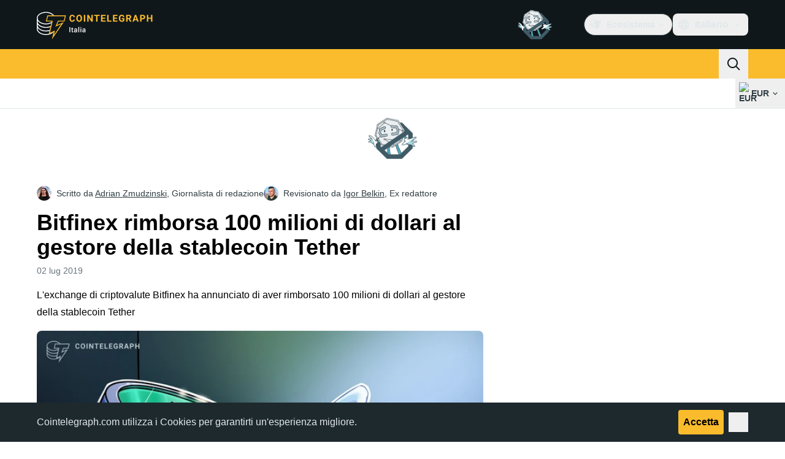

--- FILE ---
content_type: text/javascript; charset=utf-8
request_url: https://it.cointelegraph.com/_duck/ducklings/Ch74_plz.js
body_size: -651
content:
import{w as t,x as n,y as a,z as i,A as c}from"./C515-5gH.js";try{let e=typeof window<"u"?window:typeof global<"u"?global:typeof globalThis<"u"?globalThis:typeof self<"u"?self:{},s=new e.Error().stack;s&&(e._sentryDebugIds=e._sentryDebugIds||{},e._sentryDebugIds[s]="2a407a59-e0a6-422b-a75e-67b1b44b510e",e._sentryDebugIdIdentifier="sentry-dbid-2a407a59-e0a6-422b-a75e-67b1b44b510e")}catch{}const r=a({data:a({subscriptionIds:i(c())})}),b=async e=>{await t()("mail-list-subscriptions",{responseType:"json",method:"POST",body:e})},u=async()=>{const s=await t()("user/newsletters",{method:"GET"});return n(r,s).data.subscriptionIds},l=async e=>{const o=await t()("user/newsletters",{method:"POST",body:{subscriptionIds:e}});return n(r,o).data.subscriptionIds};export{u as g,b as s,l as u};


--- FILE ---
content_type: text/javascript; charset=utf-8
request_url: https://it.cointelegraph.com/_duck/ducklings/7_O7CLvz.js
body_size: -474
content:
import{u as i,M as f}from"./DgZ_lo1N.js";import{d as _,au as l,c as r,o as a,ao as d,a8 as m,at as u,aw as p,C as y,F as b}from"./C515-5gH.js";import{_ as g}from"./CVk2ugEc.js";import{_ as h}from"./ByLHeW-X.js";try{let e=typeof window<"u"?window:typeof global<"u"?global:typeof globalThis<"u"?globalThis:typeof self<"u"?self:{},t=new e.Error().stack;t&&(e._sentryDebugIds=e._sentryDebugIds||{},e._sentryDebugIds[t]="f28213d0-89f2-467b-a738-98711586754f",e._sentryDebugIdIdentifier="sentry-dbid-f28213d0-89f2-467b-a738-98711586754f")}catch{}const w={class:"before:ct-ds-bg-1 flex bg-ct-ds-accent-primary-default"},x={class:"container flex items-center justify-between desktop:ps-10"},I={class:"flex items-center","data-testid":"menu-items"},M=_({__name:"Navbar",async setup(e){let t,s;const c=([t,s]=l(()=>i({type:f.HEADER})),t=await t,s(),t);return(k,D)=>(a(),r("header",w,[d("nav",x,[d("div",I,[(a(!0),r(u,null,p(b(c).getItems(),(n,o)=>(a(),y(g,{key:n.getId(),item:n,index:o,"data-gtm-locator":`main_menu_head_${o+1}`},null,8,["item","index","data-gtm-locator"]))),128))]),m(h)])]))}});export{M as _};


--- FILE ---
content_type: image/svg+xml
request_url: https://it.cointelegraph.com/_duck/img/mobile-stores/play-store-badge-it.svg
body_size: 3964
content:
<svg width="140" height="48" viewBox="0 0 140 48" fill="none" xmlns="http://www.w3.org/2000/svg">
<g clip-path="url(#clip0_2032_33476)">
<path d="M0.5 8C0.5 3.85787 3.85786 0.5 8 0.5H132C136.142 0.5 139.5 3.85786 139.5 8V40C139.5 44.1421 136.142 47.5 132 47.5H8C3.85786 47.5 0.5 44.1421 0.5 40V8Z" fill="black"/>
<path d="M0.5 8C0.5 3.85787 3.85786 0.5 8 0.5H132C136.142 0.5 139.5 3.85786 139.5 8V40C139.5 44.1421 136.142 47.5 132 47.5H8C3.85786 47.5 0.5 44.1421 0.5 40V8Z" stroke="#303D43"/>
<g clip-path="url(#clip1_2032_33476)">
<path d="M21.8643 23.5088L12.9565 33.1722C12.9565 33.1756 12.9565 33.1789 12.9598 33.1789C13.231 34.2281 14.1689 35 15.2799 35C15.7276 35 16.1425 34.8797 16.502 34.6625L16.5314 34.6458L26.5567 28.7314L21.8643 23.5088Z" fill="#EA4335"/>
<path d="M30.8733 21.8615L30.8635 21.8548L26.537 19.2886L21.6616 23.726L26.5534 28.7281L30.8602 26.1886C31.615 25.771 32.1248 24.959 32.1248 24.02C32.1248 23.0878 31.6216 22.2792 30.8733 21.8615Z" fill="#FBBC04"/>
<path d="M12.9567 14.8279C12.9044 15.0284 12.875 15.2422 12.875 15.4594V32.5408C12.875 32.7613 12.9044 32.9719 12.9567 33.1723L22.1683 23.7562L12.9567 14.8279Z" fill="#4285F4"/>
<path d="M21.9296 24L26.5371 19.2886L16.5249 13.3509C16.1622 13.127 15.7374 13 15.2831 13C14.1689 13 13.231 13.7752 12.9565 14.8244V14.8278L21.9296 24Z" fill="#34A853"/>
<path d="M52.0344 17.959C52.4331 18.2525 52.8846 18.3954 53.3887 18.3954C53.7197 18.3954 54.0395 18.3277 54.3518 18.1998C54.6603 18.0719 54.9161 17.8763 55.1192 17.6129C55.3186 17.3421 55.4202 17.011 55.4202 16.6198C55.4202 16.1382 55.2772 15.7583 54.9988 15.4761C54.7167 15.1864 54.3141 14.9494 53.795 14.7688L53.4188 14.6485C53.0652 14.5281 52.8056 14.4039 52.6363 14.2722C52.4632 14.1331 52.3805 13.9562 52.3805 13.7456C52.3805 13.5349 52.4707 13.3618 52.6513 13.2189C52.8394 13.0797 53.0764 13.0082 53.3586 13.0082C53.6295 13.0082 53.8477 13.0834 54.0207 13.2339C54.2013 13.3769 54.3217 13.5424 54.3819 13.7305L55.2246 13.3694C55.1117 13.0496 54.901 12.7637 54.5925 12.5116C54.2803 12.252 53.8627 12.1204 53.3435 12.1204C52.9711 12.1204 52.64 12.1956 52.3504 12.3461C52.0682 12.4966 51.8462 12.6997 51.6882 12.948C51.5265 13.2001 51.4475 13.4709 51.4475 13.7606C51.4475 14.1932 51.5829 14.5431 51.8538 14.814C52.1246 15.0773 52.4595 15.2767 52.862 15.4159L53.2533 15.5513C53.7047 15.7131 54.0207 15.8749 54.2013 16.0329C54.3819 16.1834 54.4722 16.3865 54.4722 16.6348C54.4722 16.9057 54.3668 17.1163 54.1561 17.2668C53.953 17.4173 53.7047 17.4926 53.4037 17.4926C53.0802 17.4926 52.8056 17.3947 52.5761 17.1916C52.3541 16.9809 52.1999 16.71 52.1096 16.379L51.2218 16.7401C51.3722 17.2631 51.6431 17.6694 52.0344 17.959Z" fill="white"/>
<path fill-rule="evenodd" clip-rule="evenodd" d="M44.8788 12.2558H42.9676V18.26H44.8788C45.4995 18.26 46.0412 18.1359 46.504 17.8838C46.9742 17.6355 47.3316 17.2819 47.5724 16.8304C47.8207 16.3715 47.9486 15.8485 47.9486 15.2654C47.9486 14.6748 47.8207 14.1519 47.5724 13.7004C47.3316 13.2414 46.9742 12.8841 46.504 12.632C46.0412 12.3837 45.4995 12.2558 44.8788 12.2558ZM46.4287 16.8003C46.0563 17.1728 45.5334 17.3571 44.8637 17.3571H43.9006V13.1587H44.8637C45.5334 13.1587 46.0563 13.3468 46.4287 13.7155C46.8087 14.0879 47.0006 14.6033 47.0006 15.2654C47.0006 15.92 46.8087 16.4317 46.4287 16.8003Z" fill="white"/>
<path d="M50.1085 12.2558H49.1755V18.26H50.1085V12.2558Z" fill="white"/>
<path fill-rule="evenodd" clip-rule="evenodd" d="M56.6435 12.2558H58.7202C59.0701 12.2558 59.3974 12.3386 59.6983 12.4966C59.9993 12.647 60.2325 12.8652 60.4056 13.1436C60.5862 13.4258 60.6764 13.7418 60.6764 14.0917C60.6764 14.4453 60.5862 14.7613 60.4056 15.0397C60.2325 15.3219 59.9993 15.5438 59.6983 15.7018C59.3974 15.8523 59.0701 15.9275 58.7202 15.9275H57.5765V18.26H56.6435V12.2558ZM58.7352 15.0397C58.9459 15.0397 59.1265 14.9946 59.277 14.9043C59.4274 14.814 59.5365 14.7011 59.608 14.5582C59.687 14.4077 59.7284 14.2534 59.7284 14.0917C59.7284 13.9412 59.687 13.7982 59.608 13.6553C59.5365 13.5048 59.4274 13.3844 59.277 13.2941C59.1265 13.2038 58.9459 13.1587 58.7352 13.1587H57.5765V15.0397H58.7352Z" fill="white"/>
<path fill-rule="evenodd" clip-rule="evenodd" d="M64.562 18.3954C63.9788 18.3954 63.4522 18.26 62.9819 17.9891C62.5079 17.7108 62.1392 17.327 61.8683 16.8455C61.5975 16.3639 61.462 15.8373 61.462 15.2654C61.462 14.6861 61.5975 14.1594 61.8683 13.6854C62.1392 13.2038 62.5079 12.8239 62.9819 12.5417C63.4522 12.2633 63.9788 12.1204 64.562 12.1204C65.1413 12.1204 65.668 12.2633 66.142 12.5417C66.6123 12.8239 66.9847 13.2038 67.2556 13.6854C67.534 14.1594 67.6769 14.6861 67.6769 15.2654C67.6769 15.8373 67.5415 16.3639 67.2706 16.8455C66.9998 17.327 66.6236 17.7108 66.142 17.9891C65.668 18.26 65.1413 18.3954 64.562 18.3954ZM64.562 17.4926C64.9607 17.4926 65.3294 17.3985 65.6605 17.2066C65.9915 17.0185 66.2473 16.7552 66.4279 16.4241C66.616 16.0856 66.7138 15.6981 66.7138 15.2654C66.7138 14.8253 66.616 14.4378 66.4279 14.1067C66.2473 13.7681 65.9915 13.501 65.6605 13.3092C65.3294 13.1211 64.9607 13.0233 64.562 13.0233C64.1707 13.0233 63.8095 13.1211 63.4785 13.3092C63.1474 13.501 62.8841 13.7681 62.696 14.1067C62.5041 14.4378 62.4101 14.8253 62.4101 15.2654C62.4101 15.6981 62.5041 16.0856 62.696 16.4241C62.8841 16.7552 63.1474 17.0185 63.4785 17.2066C63.8095 17.3985 64.1707 17.4926 64.562 17.4926Z" fill="white"/>
<path d="M68.885 12.2558H69.9986L72.6771 16.6198H72.7223L72.6771 15.4761V12.2558H73.6101V18.26H72.632L69.818 13.6703H69.7578L69.818 14.829V18.26H68.885V12.2558Z" fill="white"/>
<path d="M75.1507 12.2558H76.0837V18.26H75.1507V12.2558Z" fill="white"/>
<path fill-rule="evenodd" clip-rule="evenodd" d="M77.6199 12.2558H79.8771C80.1856 12.2558 80.479 12.3273 80.7499 12.4665C81.0208 12.6094 81.2352 12.8051 81.397 13.0533C81.5663 13.2941 81.6528 13.565 81.6528 13.8659C81.6528 14.1594 81.5776 14.4152 81.4271 14.6334C81.2766 14.8554 81.081 15.0209 80.8402 15.13V15.1751C81.1412 15.288 81.3857 15.4686 81.5776 15.7169C81.7657 15.9576 81.8635 16.2398 81.8635 16.5596C81.8635 16.8906 81.7769 17.1878 81.6077 17.4474C81.4346 17.7108 81.2051 17.9101 80.9154 18.0493C80.622 18.1923 80.306 18.26 79.9674 18.26H77.6199V12.2558ZM79.832 14.7688C80.0915 14.7688 80.3022 14.6898 80.464 14.5281C80.6333 14.3588 80.7198 14.1631 80.7198 13.9412C80.7198 13.723 80.637 13.5311 80.479 13.3694C80.3286 13.2114 80.1216 13.1286 79.8621 13.1286H78.5529V14.7688H79.832ZM79.9674 17.3872C80.2571 17.3872 80.4866 17.2969 80.6596 17.1163C80.8289 16.9358 80.9154 16.7326 80.9154 16.4994C80.9154 16.2586 80.8251 16.0555 80.6446 15.8824C80.464 15.7018 80.227 15.6115 79.9373 15.6115H78.5529V17.3872H79.9674Z" fill="white"/>
<path d="M83.0829 12.2558H84.0159V18.26H83.0829V12.2558Z" fill="white"/>
<path d="M85.5555 12.2558H86.4885V17.3571H89.0617V18.26H85.5555V12.2558Z" fill="white"/>
<path d="M90.0532 12.2558H93.6949V13.1587H90.9862V14.814H93.424V15.7018H90.9862V17.3571H93.6949V18.26H90.0532V12.2558Z" fill="white"/>
<path d="M98.5538 18.3954C98.0497 18.3954 97.5983 18.2525 97.1995 17.959C96.8083 17.6694 96.5374 17.2631 96.3869 16.7401L97.2747 16.379C97.365 16.71 97.5193 16.9809 97.7412 17.1916C97.9707 17.3947 98.2454 17.4926 98.5689 17.4926C98.8699 17.4926 99.1181 17.4173 99.3213 17.2668C99.532 17.1163 99.6373 16.9057 99.6373 16.6348C99.6373 16.3865 99.547 16.1834 99.3664 16.0329C99.1859 15.8749 98.8699 15.7131 98.4184 15.5513L98.0272 15.4159C97.6246 15.2767 97.2898 15.0773 97.0189 14.814C96.7481 14.5431 96.6126 14.1932 96.6126 13.7606C96.6126 13.4709 96.6916 13.2001 96.8534 12.948C97.0114 12.6997 97.2334 12.4966 97.5155 12.3461C97.8052 12.1956 98.1363 12.1204 98.5087 12.1204C99.0279 12.1204 99.4454 12.252 99.7577 12.5116C100.066 12.7637 100.277 13.0496 100.39 13.3694L99.547 13.7305C99.4868 13.5424 99.3664 13.3769 99.1859 13.2339C99.0128 13.0834 98.7946 13.0082 98.5237 13.0082C98.2416 13.0082 98.0046 13.0797 97.8165 13.2189C97.6359 13.3618 97.5456 13.5349 97.5456 13.7456C97.5456 13.9562 97.6284 14.1331 97.8014 14.2722C97.9707 14.4039 98.2303 14.5281 98.5839 14.6485L98.9601 14.7688C99.4793 14.9494 99.8818 15.1864 100.164 15.4761C100.442 15.7583 100.585 16.1382 100.585 16.6198C100.585 17.011 100.484 17.3421 100.284 17.6129C100.081 17.8763 99.8254 18.0719 99.5169 18.1998C99.2047 18.3277 98.8849 18.3954 98.5538 18.3954Z" fill="white"/>
<path d="M103.944 18.3954C103.5 18.3954 103.105 18.2939 102.755 18.0945C102.413 17.8951 102.146 17.6092 101.957 17.2367C101.766 16.8681 101.672 16.4392 101.672 15.9576V12.2558H102.605V16.0028C102.605 16.4467 102.717 16.8079 102.951 17.0863C103.18 17.3571 103.511 17.4926 103.944 17.4926C104.373 17.4926 104.704 17.3571 104.937 17.0863C105.166 16.8154 105.283 16.4542 105.283 16.0028V12.2558H106.216V15.9576C106.216 16.4392 106.126 16.8681 105.945 17.2367C105.765 17.5979 105.501 17.8838 105.163 18.0945C104.82 18.2939 104.414 18.3954 103.944 18.3954Z" fill="white"/>
<path d="M48.6992 27.3002V29.101H53.0195C52.8906 30.1166 52.5508 30.8588 52.0352 31.3744C51.4062 32.0033 50.4258 32.6947 48.6992 32.6947C46.043 32.6947 43.9648 30.5541 43.9648 27.8939C43.9648 25.2377 46.043 23.0932 48.6992 23.0932C50.1367 23.0932 51.1836 23.6557 51.9531 24.3822L53.2266 23.1088C52.1484 22.0775 50.7148 21.2885 48.6992 21.2885C45.0586 21.2885 42 24.2533 42 27.8939C42 31.5346 45.0586 34.4994 48.6992 34.4994C50.668 34.4994 52.1484 33.8549 53.3086 32.6478C54.5 31.4564 54.8711 29.7807 54.8711 28.4252C54.8711 28.0072 54.8398 27.6205 54.7734 27.3002H48.6992Z" fill="white"/>
<path fill-rule="evenodd" clip-rule="evenodd" d="M102.762 21.7416H98.293V34.2416H100.156V29.5072H102.762C104.832 29.5072 106.863 28.0072 106.863 25.6244C106.863 23.2377 104.832 21.7416 102.762 21.7416ZM102.812 27.765H100.156V23.4799H102.812C104.207 23.4799 104.996 24.6361 104.996 25.6244C104.996 26.5932 104.207 27.765 102.812 27.765Z" fill="white"/>
<path d="M107.895 34.2416H109.758V21.7416H107.895V34.2416Z" fill="white"/>
<path d="M124.699 26.2455L122.562 31.6635H122.496L120.277 26.2455H118.266L121.598 33.8197L119.699 38.0346H121.645L126.773 26.2455H124.699Z" fill="white"/>
<path fill-rule="evenodd" clip-rule="evenodd" d="M111.012 27.8822C111.594 26.5658 112.992 25.9721 114.344 25.9721C116.48 25.9721 118.137 27.2103 118.137 29.4291V34.2221H116.336V33.2572H116.273C115.84 33.9174 115.148 34.476 113.891 34.476C112.254 34.476 110.789 33.4017 110.789 31.726C110.789 29.8939 112.605 28.9135 114.391 28.9135C115.273 28.9135 116 29.2025 116.336 29.3939V29.265C116.32 28.2377 115.34 27.6596 114.375 27.6596C113.684 27.6596 113.023 27.8822 112.672 28.5775L111.012 27.8822ZM112.652 31.7611C112.652 32.515 113.508 32.8236 114.117 32.8236C115.195 32.8236 116.191 32.0033 116.336 30.8432C115.84 30.601 115.453 30.4252 114.633 30.4252C113.715 30.4252 112.652 30.7963 112.652 31.7611Z" fill="white"/>
<path fill-rule="evenodd" clip-rule="evenodd" d="M80.4609 26.9447H80.5234V26.2494H82.2969V33.8861C82.2969 37.0307 80.4453 38.3197 78.2539 38.3197C76.1914 38.3197 74.9492 36.933 74.4844 35.8041L76.1094 35.1283C76.3984 35.8197 77.1094 36.64 78.2539 36.64C79.6562 36.64 80.5234 35.7728 80.5234 34.1439V33.5346H80.4609C80.043 34.0502 79.2344 34.4994 78.2227 34.4994C76.0938 34.4994 74.1445 32.6478 74.1445 30.2611C74.1445 27.8627 76.0938 25.9916 78.2227 25.9916C79.2344 25.9916 80.043 26.4447 80.4609 26.9447ZM76.0156 30.2611C76.0156 31.7455 77.0938 32.8236 78.3828 32.8236C79.6562 32.8236 80.6523 31.7455 80.6523 30.2611C80.6523 28.765 79.6562 27.6674 78.3828 27.6674C77.0938 27.6674 76.0156 28.765 76.0156 30.2611Z" fill="white"/>
<path d="M83.5859 34.2416H85.4531V21.7416H83.5859V34.2416Z" fill="white"/>
<path fill-rule="evenodd" clip-rule="evenodd" d="M90.3672 25.9916C92.5742 25.9916 93.6523 27.7494 94.0078 28.6986L94.2031 29.183L88.5156 31.5346C88.9492 32.39 89.6289 32.8236 90.5781 32.8236C91.5273 32.8236 92.1875 32.3549 92.6719 31.6478L94.1211 32.6166C93.6523 33.308 92.5273 34.4994 90.5781 34.4994C88.1602 34.4994 86.3555 32.6322 86.3555 30.2455C86.3555 27.7182 88.1758 25.9916 90.3672 25.9916ZM90.4336 27.6361C89.4805 27.6361 88.1602 28.4721 88.2109 30.1166L92.0117 28.5385C91.8008 28.0072 91.1758 27.6361 90.4336 27.6361Z" fill="white"/>
<path fill-rule="evenodd" clip-rule="evenodd" d="M55.5117 30.2455C55.5117 27.7807 57.4258 25.9916 59.7773 25.9916C62.1328 25.9916 64.0508 27.7807 64.0508 30.2455C64.0508 32.6947 62.1328 34.4994 59.7773 34.4994C57.4258 34.4994 55.5117 32.6947 55.5117 30.2455ZM57.3789 30.2455C57.3789 31.7611 58.4922 32.8236 59.7773 32.8236C61.0664 32.8236 62.1797 31.7611 62.1797 30.2455C62.1797 28.7142 61.0664 27.6674 59.7773 27.6674C58.4922 27.6674 57.3789 28.7142 57.3789 30.2455Z" fill="white"/>
<path fill-rule="evenodd" clip-rule="evenodd" d="M69.0938 25.9916C66.7422 25.9916 64.8242 27.7807 64.8242 30.2455C64.8242 32.6947 66.7422 34.4994 69.0938 34.4994C71.4453 34.4994 73.3633 32.6947 73.3633 30.2455C73.3633 27.7807 71.4453 25.9916 69.0938 25.9916ZM69.0938 32.8236C67.8047 32.8236 66.6914 31.7611 66.6914 30.2455C66.6914 28.7142 67.8047 27.6674 69.0938 27.6674C70.3828 27.6674 71.4922 28.7142 71.4922 30.2455C71.4922 31.7611 70.3828 32.8236 69.0938 32.8236Z" fill="white"/>
</g>
</g>
<defs>
<clipPath id="clip0_2032_33476">
<rect width="140" height="48" fill="white"/>
</clipPath>
<clipPath id="clip1_2032_33476">
<rect width="120" height="32" fill="white" transform="translate(10 8)"/>
</clipPath>
</defs>
</svg>
